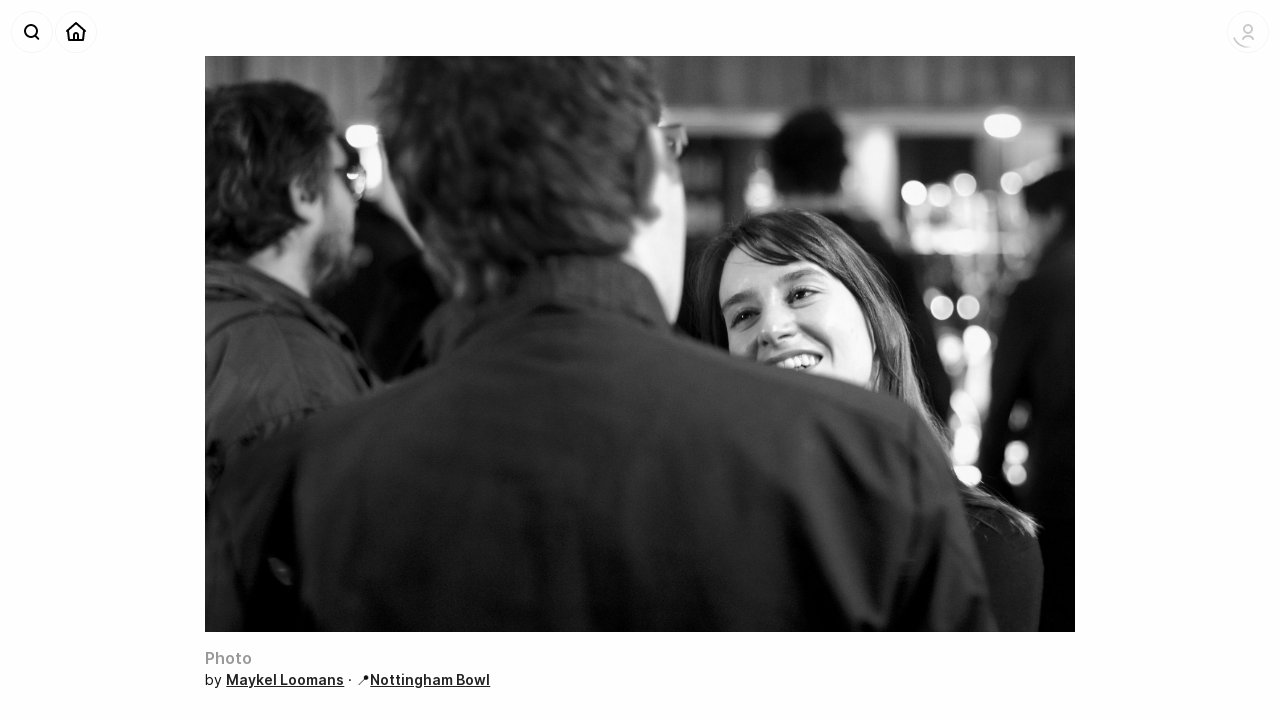

--- FILE ---
content_type: text/html; charset=utf-8
request_url: https://shoebox.photo/p/7bfb01h486mk
body_size: 4562
content:
<!DOCTYPE html><html lang="en-US"><head><meta charSet="utf-8" data-next-head=""/><meta name="viewport" content="width=device-width, initial-scale=1" data-next-head=""/><title data-next-head="">Photo by Maykel Loomans at Nottingham Bowl — Shoeboxᵅ</title><meta property="og:site_name" content="Shoebox" data-next-head=""/><meta name="description" content="Photo taken by Maykel Loomans." data-next-head=""/><meta property="og:description" content="Photo taken by Maykel Loomans." data-next-head=""/><meta property="og:title" content="Photo by Maykel Loomans at Nottingham Bowl" data-next-head=""/><meta name="twitter:image:alt" content="Photo by Maykel Loomans at Nottingham Bowl" data-next-head=""/><meta property="og:type" content="website" data-next-head=""/><meta property="og:image" content="https://d26914y69rmux1.cloudfront.net/thumbs/lg/DSC_4322+18+Edited_1h486mi.jpg" data-next-head=""/><meta name="twitter:card" content="summary_large_image" data-next-head=""/><meta property="og:url" content="https://shoebox.photo/p/7bfb01h486mk" data-next-head=""/><link rel="canonical" href="https://shoebox.photo/p/7bfb01h486mk" data-next-head=""/><link rel="alternate" type="application/rss+xml" title="Recent Photos" href="https://shoebox.photo/rss/photos"/><link rel="apple-touch-icon" href="/apple-touch-icon.png"/><link rel="apple-touch-icon" sizes="180x180" href="/app-icons/apple-touch-icon-iphone-3x.png"/><link rel="apple-touch-icon" sizes="152x152" href="/app-icons/apple-touch-icon-ipad.png"/><link rel="apple-touch-icon" sizes="167x167" href="/app-icons/apple-touch-icon-ipad-pro.png"/><link rel="preload" href="/_next/static/css/9245ec642e2cf71d.css" as="style"/><meta name="sentry-trace" content="6e93b836ea4139a74b13b79f1192ef61-22b7bc5557538eec-1"/><meta name="baggage" content="sentry-environment=vercel-production,sentry-release=b90be5775d8ae8e9281abfc790647dbd6e017bc9,sentry-trace_id=6e93b836ea4139a74b13b79f1192ef61,sentry-sample_rate=1,sentry-transaction=GET%20%2Fp%2F%5Bupid%5D,sentry-sampled=true"/><link rel="stylesheet" href="/_next/static/css/9245ec642e2cf71d.css" data-n-g=""/><noscript data-n-css=""></noscript><script defer="" noModule="" src="/_next/static/chunks/polyfills-42372ed130431b0a.js"></script><script src="/_next/static/chunks/webpack-500d24135de08fe4.js" defer=""></script><script src="/_next/static/chunks/framework-7a9ac89d226ac572.js" defer=""></script><script src="/_next/static/chunks/main-07ac4ed51018c0c6.js" defer=""></script><script src="/_next/static/chunks/pages/_app-ebff4c2840f5b696.js" defer=""></script><script src="/_next/static/chunks/767-e598877b2eb4dd31.js" defer=""></script><script src="/_next/static/chunks/954-437bf3efc0456dd6.js" defer=""></script><script src="/_next/static/chunks/965-1e0a540fc6e3c04b.js" defer=""></script><script src="/_next/static/chunks/457-83698d2fe7ab9427.js" defer=""></script><script src="/_next/static/chunks/pages/p/%5Bupid%5D-aad4c16259d1ff09.js" defer=""></script><script src="/_next/static/g2srvMWRvL1n6EVJr-F5D/_buildManifest.js" defer=""></script><script src="/_next/static/g2srvMWRvL1n6EVJr-F5D/_ssgManifest.js" defer=""></script><style data-styled="" data-styled-version="6.1.14">.bqmQln{width:100%;}/*!sc*/
data-styled.g1[id="sc-85adb2cf-0"]{content:"bqmQln,"}/*!sc*/
.cyaRqW{display:flex;flex-direction:column;margin:0 auto;padding:0 2rem;box-sizing:border-box;max-width:1600px;}/*!sc*/
@media screen and (max-width:640px){.cyaRqW{padding:1rem 1rem;}}/*!sc*/
data-styled.g2[id="sc-85adb2cf-1"]{content:"cyaRqW,"}/*!sc*/
.csGqNM{position:fixed;top:0.5rem;left:4rem;width:20rem;z-index:100;transition:all 0.4s var(--AnimationCurve_Fast);pointer-events:none;opacity:0;transform:translate3d(0,-1rem,0);}/*!sc*/
.PersistentNavbar .csGqNM,.ScrolledState-Mid .csGqNM,.ScrolledState-End .csGqNM{top:0rem;left:3rem;}/*!sc*/
data-styled.g3[id="sc-b3b4539f-0"]{content:"csGqNM,"}/*!sc*/
.ezKcOX{border:none;font-weight:600;cursor:pointer;padding:0.5rem 0.75rem;font-size:1rem;background:#66f;color:#fff;}/*!sc*/
.ezKcOX:hover{background:#33f;}/*!sc*/
.ezKcOX:active{color:#fff;}/*!sc*/
data-styled.g4[id="sc-32678635-0"]{content:"ezKcOX,"}/*!sc*/
.kTQOeg .sc-ca54550c-0{font-size:1rem;line-height:1.5rem;}/*!sc*/
.kTQOeg .sc-ca54550c-3{font-size:0.875rem;line-height:1.25rem;}/*!sc*/
data-styled.g10[id="sc-ca54550c-5"]{content:"kTQOeg,"}/*!sc*/
.kaPFKI{display:flex;flex-direction:row;z-index:50;transform:translate3d(0,0,0);transition:all 0.4s var(--AnimationCurve_Fast);}/*!sc*/
data-styled.g16[id="sc-31cc3e41-0"]{content:"kaPFKI,"}/*!sc*/
.fwIevQ{display:flex;flex-direction:row-reverse;height:2.5rem;transition:all 0.4s var(--AnimationCurve_Fast);transform:translate3d(0,0,0);}/*!sc*/
data-styled.g17[id="sc-31cc3e41-1"]{content:"fwIevQ,"}/*!sc*/
.uLBWR{display:inline-block;width:2rem;height:2rem;}/*!sc*/
data-styled.g18[id="sc-31cc3e41-2"]{content:"uLBWR,"}/*!sc*/
.RQynl{position:relative;display:inline-block;overflow:hidden;opacity:0;width:0;height:1.5rem;transition:width 0.4s var(--AnimationCurve_Fast),height 0.4s var(--AnimationCurve_Fast);}/*!sc*/
.RQynl img{position:relative;left:-0.125rem;margin:-0.25rem;}/*!sc*/
data-styled.g19[id="sc-31cc3e41-3"]{content:"RQynl,"}/*!sc*/
.enmvet{position:relative;display:flex;padding:0.25rem;margin:0;min-width:2rem;background:rgba(255,255,255,0.4);border:none;border-radius:1.25rem;box-shadow:0 0 0 1px rgba(0,0,0,0.04);transform:translate3d(0,0,0);transition:all 0.2s var(--AnimationCurve_Fast);opacity:1;cursor:pointer;}/*!sc*/
.enmvet .sc-31cc3e41-2+.sc-31cc3e41-3{margin-left:-0.125rem;}/*!sc*/
.enmvet .sc-31cc3e41-3+.sc-31cc3e41-2{margin-left:-0.25rem;}/*!sc*/
.enmvet>*{position:relative;z-index:11;}/*!sc*/
.enmvet,.enmvet a{display:flex;flex-direction:row;align-items:center;}/*!sc*/
.enmvet:after{content:"";position:absolute;display:block;top:0;left:0;z-index:10;width:100%;height:100%;border-radius:1.25rem;background:#000;opacity:0;transform:scale(0.6);transition:transform 0.4s var(--AnimationCurve_Faster);pointer-events:none;}/*!sc*/
.enmvet:hover{box-shadow:inset 0 0 0 1px rgba(0,0,0,0.08);}/*!sc*/
.enmvet:hover:after{opacity:0.1;transform:scale(1);}/*!sc*/
.enmvet:hover .sc-31cc3e41-3{opacity:1;width:1.25rem;}/*!sc*/
.enmvet:active{background:transparent;transform:translate3d(0,0,0) scale(0.95);}/*!sc*/
.sc-31cc3e41-5+.sc-31cc3e41-5{margin-right:0.25rem;}/*!sc*/
.enmvet a{text-decoration:none;}/*!sc*/
.enmvet img{display:inline-block;width:2rem;height:2rem;}/*!sc*/
data-styled.g21[id="sc-31cc3e41-5"]{content:"enmvet,"}/*!sc*/
.cGByXK{position:absolute;top:2.5rem;right:0;padding:0.375rem 0;margin:0.25rem 0;transition:all 0.2s var(--AnimationCurve_Fast);transform:translate3d(0,-1rem,0);background:#fff;border-radius:6px;box-shadow:0 1px 12px rgba(0,0,0,0.08),0 0 0 0.5px rgba(0,0,0,0.1);opacity:0;pointer-events:none;}/*!sc*/
.cGByXK .sc-ca54550c-3{min-width:10rem;font-size:1rem;line-height:1.75rem;}/*!sc*/
data-styled.g22[id="sc-719624a-0"]{content:"cGByXK,"}/*!sc*/
.iXKhpH{padding:0.75rem;}/*!sc*/
data-styled.g24[id="sc-719624a-2"]{content:"iXKhpH,"}/*!sc*/
.iOgLVt{position:relative;border-radius:1rem;background:url("/static/icons/account-no-picture.svg") no-repeat;background-size:cover;opacity:0.2;margin-right:-0.5rem;}/*!sc*/
.iOgLVt img{border-radius:1rem;transform:scale(1);opacity:0;transition:opacity 0.4s var(--AnimationCurve_Fast);}/*!sc*/
.iOgLVt:after{content:"";display:block;position:absolute;top:0;left:0;width:100%;height:100%;background:url("/static/ui/loader.svg") no-repeat;background-size:cover;display:block;}/*!sc*/
data-styled.g28[id="sc-9e9ac7ca-2"]{content:"iOgLVt,"}/*!sc*/
.elgWgI .sc-31cc3e41-5{margin-right:0.25rem;}/*!sc*/
data-styled.g29[id="sc-ed147e53-0"]{content:"elgWgI,"}/*!sc*/
.iKiGLm{width:calc(100% - 13rem);margin:0 6.5rem;transition:padding 0.4s var(--AnimationCurve_Fast),opacity 0.4s var(--AnimationCurve_Fast);opacity:0;line-height:3rem;text-align:center;white-space:nowrap;text-overflow:ellipsis;overflow:hidden;}/*!sc*/
data-styled.g30[id="sc-ed147e53-1"]{content:"iKiGLm,"}/*!sc*/
.dHppLt{position:fixed;height:3rem;width:100%;transform:translate3d(0,0,0);transition:background 0.4s var(--AnimationCurve_Fast),box-shadow 0.4s var(--AnimationCurve_Fast);z-index:100;background:rgba(255,255,255,0);box-shadow:none;}/*!sc*/
.dHppLt .sc-ed147e53-1{padding:0.25rem 0;}/*!sc*/
.dHppLt .sc-ed147e53-0{position:absolute;top:0.75rem;left:0.75rem;}/*!sc*/
.dHppLt .sc-9e9ac7ca-1{position:absolute;top:0.75rem;right:0.75rem;display:flex;transition:all 0.4s var(--AnimationCurve_Fast);}/*!sc*/
.PersistentNavbar .dHppLt,.ScrolledState-Mid .dHppLt,.ScrolledState-End .dHppLt{background:rgba(255,255,255,0.8);box-shadow:0 1px 0 rgba(0,0,0,0.04),0 0 8px rgba(0,0,0,0.04);backdrop-filter:blur(12px) saturate(180%);}/*!sc*/
.PersistentNavbar .dHppLt .sc-ed147e53-0,.ScrolledState-Mid .dHppLt .sc-ed147e53-0,.ScrolledState-End .dHppLt .sc-ed147e53-0{top:0.25rem;left:0.25rem;}/*!sc*/
.PersistentNavbar .dHppLt .sc-9e9ac7ca-1,.ScrolledState-Mid .dHppLt .sc-9e9ac7ca-1,.ScrolledState-End .dHppLt .sc-9e9ac7ca-1{top:0.25rem;right:0.25rem;}/*!sc*/
.PersistentNavbar .dHppLt .sc-ed147e53-1,.ScrolledState-Mid .dHppLt .sc-ed147e53-1,.ScrolledState-End .dHppLt .sc-ed147e53-1{padding:0;opacity:1;}/*!sc*/
data-styled.g31[id="sc-ed147e53-2"]{content:"dHppLt,"}/*!sc*/
.eVNgBt{color:#ffe;opacity:0.01;}/*!sc*/
data-styled.g40[id="sc-70f4f0d1-3"]{content:"eVNgBt,"}/*!sc*/
.vluBY{filter:saturate(0);}/*!sc*/
.vluBY a{font-weight:600;text-decoration:underline;}/*!sc*/
data-styled.g42[id="sc-70f4f0d1-5"]{content:"vluBY,"}/*!sc*/
.dcsdl{min-width:20rem;min-height:calc(100vh - 6rem);padding:0;margin:-0.5rem 0 0;display:flex;align-items:center;}/*!sc*/
.dcsdl .sc-70f4f0d1-4{font-size:0.875rem;line-height:1rem;}/*!sc*/
@media (max-width:480px){.dcsdl{min-height:auto;margin:0;padding:0;}}/*!sc*/
data-styled.g44[id="sc-114d204e-0"]{content:"dcsdl,"}/*!sc*/
.kbLrQK{display:flex;flex-direction:column-reverse;width:auto;margin:0 auto;}/*!sc*/
@media (max-width:960px){.kbLrQK{height:auto;max-height:100%;min-height:auto;align-items:flex-start;}}/*!sc*/
data-styled.g45[id="sc-114d204e-1"]{content:"kbLrQK,"}/*!sc*/
.dnQIjt{display:flex;width:100%;max-width:100%;padding:0;margin:0 0 1rem;}/*!sc*/
data-styled.g46[id="sc-114d204e-2"]{content:"dnQIjt,"}/*!sc*/
.dPDtlQ{align-self:center;min-width:50%;position:relative;display:block;box-sizing:border-box;margin:0 auto;}/*!sc*/
.dPDtlQ img{display:block;width:auto;max-width:100%;height:auto;max-height:80vh;}/*!sc*/
.dPDtlQ:after{content:"";display:block;position:absolute;top:0;left:0;width:100%;height:100%;box-shadow:inset 0 0 0 1px rgba(0,0,0,0.05);}/*!sc*/
data-styled.g47[id="sc-114d204e-3"]{content:"dPDtlQ,"}/*!sc*/
.dRAfJJ{margin:0;}/*!sc*/
data-styled.g48[id="sc-114d204e-4"]{content:"dRAfJJ,"}/*!sc*/
.bGgwPv{width:100%;padding:0 0 1.5rem;display:flex;flex-direction:row;flex-grow:3;flex-shrink:0;justify-content:space-between;}/*!sc*/
data-styled.g49[id="sc-114d204e-5"]{content:"bGgwPv,"}/*!sc*/
.rIAMX{margin:0 0 0.25rem;color:#999;}/*!sc*/
data-styled.g50[id="sc-114d204e-6"]{content:"rIAMX,"}/*!sc*/
.dDnFfO{background:rgba(255,255,255,0.9);box-shadow:0 0 0 1px rgba(0,0,0,0.04),0 0 8px rgba(0,0,0,0.04);backdrop-filter:blur(12px);border-radius:12px;width:100%;margin:0;}/*!sc*/
data-styled.g52[id="sc-6400cc6f-0"]{content:"dDnFfO,"}/*!sc*/
.dKMSzC{display:flex;flex-direction:column;max-height:calc(100vh - 1rem);}/*!sc*/
.ScrolledState-Mid .dKMSzC{max-height:calc(100vh);}/*!sc*/
.dKMSzC a{text-decoration:none;}/*!sc*/
data-styled.g53[id="sc-6400cc6f-1"]{content:"dKMSzC,"}/*!sc*/
.bEPqiL{overflow:auto;}/*!sc*/
data-styled.g54[id="sc-6400cc6f-2"]{content:"bEPqiL,"}/*!sc*/
.bfFiNj{padding:0.5rem;margin:0;}/*!sc*/
.bfFiNj input{width:100%;background:rgba(0,0,0,0.05);font-size:1rem;}/*!sc*/
data-styled.g55[id="sc-6400cc6f-3"]{content:"bfFiNj,"}/*!sc*/
.fDxWdK{width:100%;min-height:100vh;min-height:-webkit-fill-available;padding:0;display:flex;flex-direction:column;}/*!sc*/
data-styled.g57[id="sc-774bfed2-1"]{content:"fDxWdK,"}/*!sc*/
.dTjUVO{position:relative;height:100%;width:100%;box-sizing:border-box;transition:all 0.4s var(--AnimationCurve_Fast);transform:translate3d(0,0,0);padding:4rem 0 0;}/*!sc*/
.dTjUVO a{font-weight:600;color:#222;}/*!sc*/
@media (max-width:800px){.dTjUVO{transform:translate3d(0,0,0);padding:3rem 0 0!important;width:100%;}}/*!sc*/
data-styled.g58[id="sc-774bfed2-2"]{content:"dTjUVO,"}/*!sc*/
</style></head><body><link rel="preload" as="image" href="/static/icons/search-magnifier.svg"/><link rel="preload" as="image" href="/static/icons/home.svg"/><link rel="preload" as="image" href="/static/icons/account-no-picture.svg"/><link rel="preload" as="image" href="/static/icons/navbarbutton-disclosure-down.svg"/><link rel="preload" as="image" href="https://d26914y69rmux1.cloudfront.net/photos/DSC_4322+18+Edited_1h486mi.jpg"/><div id="__next"><div class="sc-774bfed2-0 exKrqu"><div class="sc-774bfed2-1 fDxWdK"><div class="sc-ed147e53-2 dHppLt"><div class="sc-31cc3e41-0 sc-ed147e53-0 kaPFKI elgWgI"><span class="sc-31cc3e41-5 enmvet"><span class="sc-31cc3e41-2 uLBWR"><img src="/static/icons/search-magnifier.svg" alt="Search"/></span></span><span class="sc-31cc3e41-5 enmvet"><a href="/"><span class="sc-31cc3e41-2 uLBWR"><img src="/static/icons/home.svg" alt="Home"/></span></a></span></div><h1 class="sc-ed147e53-1 iKiGLm">Photo by Maykel Loomans at Nottingham Bowl</h1><div class="sc-9e9ac7ca-1 hoVOAm"><div class="sc-9e9ac7ca-0 dYTgXb"><div class="sc-31cc3e41-1 fwIevQ"><span class="sc-31cc3e41-5 enmvet"><span class="sc-31cc3e41-2 sc-9e9ac7ca-2 uLBWR iOgLVt"><img alt="Logged Out Account" src="/static/icons/account-no-picture.svg"/></span><span class="sc-31cc3e41-3 RQynl"><img alt="" src="/static/icons/navbarbutton-disclosure-down.svg"/></span></span></div></div><div class="sc-719624a-0 cGByXK"><div class="sc-ca54550c-5 kTQOeg sc-719624a-1 sc-719624a-2 ksTPQq iXKhpH"><button buttonStyle="coached" buttonSize="medium" type="default" class="sc-32678635-0 ezKcOX">Login</button></div></div></div></div><div class="sc-b3b4539f-0 csGqNM"><div class="sc-6400cc6f-0 dDnFfO"><div class="sc-6400cc6f-1 dKMSzC"><div class="sc-6400cc6f-3 bfFiNj"><input type="text" placeholder="Find a person or a place ..."/></div><div class="sc-6400cc6f-2 bEPqiL"></div></div></div></div><section class="sc-774bfed2-2 dTjUVO"><section class="sc-85adb2cf-0 bqmQln"><div class="sc-85adb2cf-1 cyaRqW"><div class="sc-114d204e-0 dcsdl"><div class="sc-114d204e-1 kbLrQK"><div class="sc-114d204e-5 bGgwPv"><header class="sc-114d204e-4 dRAfJJ"><h2 class="sc-114d204e-6 rIAMX">Photo</h2><div class="sc-70f4f0d1-4 bSWtiL"><span class="sc-70f4f0d1-5 vluBY">by <a href="/u/maykel">Maykel Loomans</a><span> · 📍<a href="/photos/place/nottingham-bowl">Nottingham Bowl</a></span><span class="sc-70f4f0d1-3 eVNgBt"> · <!-- -->March 30, 2022</span></span></div></header></div><div class="sc-114d204e-2 dnQIjt"><figure class="sc-114d204e-3 dPDtlQ"><img src="https://d26914y69rmux1.cloudfront.net/photos/DSC_4322+18+Edited_1h486mi.jpg" alt="Photo by Maykel Loomans at Nottingham Bowl"/></figure></div></div></div></div></section></section></div></div><div id="Modal"></div><style data-emotion-css="q2061w">.css-q2061w{box-sizing:border-box;max-height:100%;max-width:100%;overflow:hidden;padding:8px;pointer-events:none;position:fixed;z-index:1000;top:0;left:50%;-webkit-transform:translateX(-50%);-ms-transform:translateX(-50%);transform:translateX(-50%);}</style><div class="react-toast-notifications__container css-q2061w"></div></div><script id="__NEXT_DATA__" type="application/json">{"props":{"pageProps":{"photo":{"id":1866,"upid":"7bfb01h486mk","title":null,"description":null,"image_filename":"DSC_4322+18+Edited_1h486mi.jpg","date_taken":null,"date_added":1648630484,"place_id":187,"user_id":1,"is_published":true,"user":{"username":"maykel","fullname":"Maykel Loomans"},"place":{"id":187,"slug":"nottingham-bowl","name":"Nottingham Bowl","geo_lat":52.952904,"geo_long":-1.140969,"parent_id":null}}},"__N_SSG":true},"page":"/p/[upid]","query":{"upid":"7bfb01h486mk"},"buildId":"g2srvMWRvL1n6EVJr-F5D","isFallback":false,"isExperimentalCompile":false,"gsp":true,"appGip":true,"scriptLoader":[]}</script></body></html>